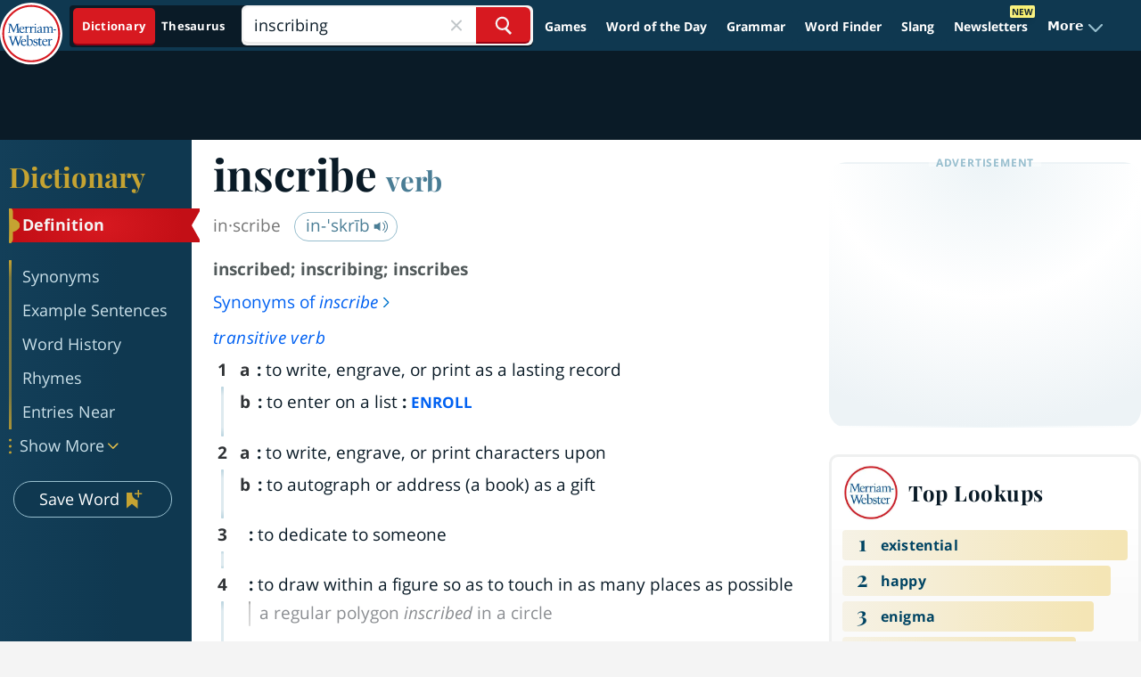

--- FILE ---
content_type: text/plain; charset=utf-8
request_url: https://ads.adthrive.com/http-api/cv2
body_size: 4410
content:
{"om":["0g8i9uvz","0iyi1awv","0kl5wonw","0pycs8g7","0s298m4lr19","0sm4lr19","0wk67bso","1","1011_302_56233576","1011_302_57035135","1011_302_57035137","1011_74_18364062","1011_74_18364134","1028_8728253","10ua7afe","11142692","11509227","1185:1610326628","11896988","11963080","12010080","12010084","12010088","12145808","12171239","12184310","12219555","124682_738","124843_10","124848_8","12850755","12952195","12gfb8kp","1610326628","1610326728","1611092","17_23391182","17_23391269","17_23391302","17_24104693","17_24104696","17_24683317","17_24696323","17_24766936","17_24766956","17_24794123","17_24794138","17_24794140","1891/84813","1891/84814","1dynz4oo","1f6qgk36","1ktgrre1","1wwvmrwd","206_262592","206_492075","206_559992","2132:45327631","2132:45573264","2132:46038653","2132:46039513","2179:578606630524081767","2249:567996566","2249:650628496","2249:650628539","2249:650662457","2249:671934324","2249:703930156","2307:1wwvmrwd","2307:2mokbgft","2307:3v2n6fcp","2307:4etfwvf1","2307:4ticzzkv","2307:66r1jy9h","2307:6mrds7pc","2307:7s82759r","2307:7uqs49qv","2307:8orkh93v","2307:9jse9oga","2307:9krcxphu","2307:a2uqytjp","2307:at2pj4cu","2307:b57avtlx","2307:c9os9ajg","2307:ce17a6ey","2307:cuudl2xr","2307:d8lb4cac","2307:ddr52z0n","2307:dsugp5th","2307:f3tdw9f3","2307:fpbj0p83","2307:g4kw4fir","2307:h60hzvcs","2307:h9hxhm9h","2307:hfqgqvcv","2307:i90isgt0","2307:j1lywpow","2307:khogx1r1","2307:ln7h8v9d","2307:m08soeku","2307:nmuzeaa7","2307:nx0p7cuj","2307:o15rnfuc","2307:o8icj9qr","2307:ox2tly0t","2307:p0odjzyt","2307:pi9dvb89","2307:plth4l1a","2307:q1kklcij","2307:s4s41bit","2307:sq3uu9ln","2307:tdv4kmro","2307:tqq6b12n","2307:tty470r7","2307:ubjltf5y","2307:wxfnrapl","2307:x7xpgcfc","23pz5ng5","23t9uf9c","2409_15064_70_83464477","2409_25495_176_CR52092921","2409_25495_176_CR52092923","2409_25495_176_CR52092957","2409_25495_176_CR52178316","2409_25495_176_CR52178317","24598434","246110541","24694809","248485108","25_0l51bbpm","25_13mvd7kb","25_53v6aquw","25_cfnass1q","25_m4xt6ckm","25_utberk8n","25_ztlksnbe","262592","2676:80070335","2676:86927649","2715_9888_262592","2760:176_CR52175339","29414696","2974:8168473","2974:8168476","2974:8168539","2_206_554442","2aqgm79d","2jjp1phz","2vx824el","308_125204_13","32447008","33198044","33347569","33419362","33438474","33605623","33608594","34182009","3490:CR52223710","3646_185414_T26335189","3646_185414_T26509255","3658_15032_3xc8n4lf","3658_15066_T26322273","3658_15078_cuudl2xr","3658_16352_b57avtlx","3658_175625_bsgbu9lt","3658_184142_T26068409","3658_184142_T26517624","3658_184142_T26520074","3658_203382_f3tdw9f3","3658_22079_mne39gsk","3658_22895_rz1kxzaf","36_46_11769257","381513943572","3822:24417995","39364467","3LMBEkP-wis","3v2n6fcp","3xc8n4lf","40209389","409_216506","409_223589","409_227223","409_227224","409_228367","42604842","44629254","451ofy3j","458901553568","4642109_46_12184310","46_12184310","47370256","47668709","481703827","485027845327","48514645","48514662","49123013","4etfwvf1","4ticzzkv","50479792","53v6aquw","549410","549423","5504:203529","5510:u4atmpu4","55726194","55763524","557_409_223589","557_409_228105","558_93_ll77hviy","558_93_ln7h8v9d","558_93_rz1kxzaf","559992","56341213","564549740","564559436","5670:8166427","5670:8168479","5670:8168581","567_269_2:3528:19843:32507","5726507811","5826500885","5826599393","58apxytz","59873208","59873223","5ia3jbdy","600618969","60157585","60638194","6126532369","6126563651","618576351","618876699","618980679","61900466","619089559","61916211","61916223","61916225","61916233","61926845","61932920","61932957","61945704","61945710","61945716","61945796","62043295","62187798","6226518549","6226527055","627290883","627309156","627309159","627506494","628015148","628086965","628153053","628222860","628223277","628360579","628360582","628444259","628444349","628444433","628444436","628444439","628456310","628456382","628456391","628456403","628622163","628622166","628622169","628622172","628622178","628622241","628622244","628622247","628622250","628683371","628687043","628687157","628687460","628687463","628803013","628841673","629007394","629009180","629167998","629168001","629168010","629168565","629171196","629171202","629234167","630928655","63166899","63179517","6365_61796_742174851279","6365_61796_784880274628","651637461","651637462","6547_67916_DUcoDLBbajOL3kvhpZDa","6547_67916_R5cNVjAJpSeypcfL5iXH","6547_67916_Ww6wCQA009KSD9VlIx9c","6547_67916_y90sBL2kvpUMat0PZbQv","659713728691","670451206","677843517","680_99480_700109399","683738007","684493019","690_99485_1610326628","694912939","695879875","695879922","697622320","697876986","697876997","697876999","697893453","6b8inw6p","6cqn9jfm","6ejtrnf9","6m298rds7pc","6mrds7pc","6nqm4j3j","6tj9m7jw","6wclm3on","6zt4aowl","705115233","705115263","705115332","705116521","705119942","705127202","709257996","709746393","7354_138543_79092657","7354_138543_79515090","7354_229128_86905970","74243_74_18364017","74243_74_18364062","74243_74_18364087","74243_74_18364134","74243_74_18364262","74243_74_18364267","74243_74_18364271","74243_74_18364314","74_18364062","74wv3qdx","77298gj3an4","77gj3an4","78827881","79yrb2xv","7fc6xgyo","7imiw6gw","7qevw67b","7s82759r","7xb3th35","80207598","8160967","8168539","8172732","8172734","8172738","8193073","8193076","8193078","8193090","8193103","821i184r","84578441","84805507","8b5u826e","8cq33uu4","8mhdyvu8","8o298rkh93v","8oadj1fy","8orkh93v","9057/0328842c8f1d017570ede5c97267f40d","9057/0da634e56b4dee1eb149a27fcef83898","9057/211d1f0fa71d1a58cabee51f2180e38f","9057/37a3ff30354283181bfb9fb2ec2f8f75","9057/5f448328401da696520ae886a00965e2","92qnnm8i","97_8193073","97_8193078","9855/c4531a4db6da6cd6202b45cfcb6f10fc","9925w9vu","9efxb1yn","9k298rcxphu","9krcxphu","9nex8xyd","9qentkjb","9rqgwgyb","a2uqytjp","a3ts2hcp","a7w365s6","a8beztgq","abhu2o6t","ad6783io","af9kspoi","b57avtlx","b5idbd4d","bd5xg6f6","bmh13qg9","bmp4lbzm","bpwmigtk","bsgbu9lt","bu0fzuks","bw5y4xkp","c0mw623r","c1hsjx06","c7z0h277","c9os9ajg","cd40m5wq","ce17a6ey","cr-2azmi2ttubwe","cr-6ovjht2eubwe","cr-97pzzgzrubqk","cr-98yyye8uubxf","cr-9hafr73kuatj","cr-Bitc7n_p9iw__vat__49i_k_6v6_h_jce2vj5h_buspHgokm","cr-a9s2xfzsubwj","cr-aavwye0pubwj","cr-aaw20e1rubwj","cr-aaw20e2pubwj","cr-aawz3f3yubwj","cr-cz75vcjkubwe","cr-fobbsjflu9vd","cr-fobbsjflubwe","cr-g7ywwk2qvft","cr-ghun4f53uatj","cr-ghun4f53ubwe","cr-h6q46o706lrgv2","cr-hw3gpxi0ubxe","cr-hxf9stx0uatj","cr-jbw3r6kmuatj","cr-r5fqbsaru9vd","cr-tauc0vb8u9vd","cr-trw0d8hnu9vd","cr-trw0d8hnuatj","cr-u8cu3kinuatj","cr-z5qdtc94uatj","cr-z5qdtc94ubwe","csa082xz","cu298udl2xr","cuudl2xr","da4ry5vp","daw00eve","ddr52z0n","dsugp5th","e2c76his","eal0nev6","efvt03on","f0u03q6w","f3tdw9f3","f8e4ig0n","fcn2zae1","fd298ujxvyb","fdujxvyb","fjp0ceax","fleb9ndb","fpbj0p83","g29thswx","g4iapksj","g749lgab","ge4kwk32","gjwam5dw","h8ua5z2p","hffavbt7","hfqgqvcv","hgrz3ggo","i2aglcoy","i3k169kv","i90isgt0","j1lywpow","j4r0agpc","jr169syq","jsy1a3jk","jzqxffb2","k2xfz54q","kfzuk5ip","kk5768bd","knoebx5v","ksrdc5dk","kwb8iur1","ldsdwhka","ll77hviy","ln7h8v9d","lp37a2wq","ltkghqf5","lxlnailk","m9fitbpn","motmvbx4","muvxy961","n4mlvfy3","n8w0plts","nr2985arrhc","nr5arrhc","nx0p7cuj","nx53afwv","o15rnfuc","o2s05iig","o8icj9qr","ocnesxs5","oj70mowv","op9gtamy","ot4dib6q","ozdii3rw","p0odjzyt","pagvt0pd","pbolhwu5","pi9dvb89","piwneqqj","pl298th4l1a","plth4l1a","poc1p809","pp6lh14f","ppn03peq","q8pydd8v","qt09ii59","qt29809ii59","quk7w53j","r0u09phz","riaslz7g","rk5pkdan","rnvjtx7r","rz1kxzaf","rz2981kxzaf","s2298ahu2ae","s4s41bit","s887ofe1","sdeo60cf","sl57pdtd","sq3uu9ln","t73gfjqn","t7d69r6a","td8zomk2","ti0s3bz3","tjymxbdc","tvhhxsdx","tx60rowt","u02wpahe","u1jb75sm","u2298x4z0j8","u2x4z0j8","u4atmpu4","uql7t3mi","utberk8n","uuw0t8q6","v0lu1wc1","v5w56b83","vdcb5d4i","vdpy7l2e","vwg10e52","vz9aawzl","w15c67ad","wh1qnb7s","wi9igt6n","wih2rdv3","wvuhrb6o","wxfnrapl","xgjdt26g","xtxa8s2d","xv2pxoj4","y141rtv6","y47904lt","yi6qlg3p","yq5t5meg","z2zvrgyz","z9ku9v6m","zep75yl2","zfexqyi5","zg3scue8","zqs7z6cq","zs3aw5p8","zsvdh1xi","zwzjgvpw","7979132","7979135"],"pmp":[],"adomains":["123notices.com","1md.org","about.bugmd.com","acelauncher.com","adameve.com","akusoli.com","allyspin.com","askanexpertonline.com","atomapplications.com","bassbet.com","betsson.gr","biz-zone.co","bizreach.jp","braverx.com","bubbleroom.se","bugmd.com","buydrcleanspray.com","byrna.com","capitaloneshopping.com","clarifion.com","combatironapparel.com","controlcase.com","convertwithwave.com","cotosen.com","countingmypennies.com","cratedb.com","croisieurope.be","cs.money","dallasnews.com","definition.org","derila-ergo.com","dhgate.com","dhs.gov","displate.com","easyprint.app","easyrecipefinder.co","ebook1g.peptidesciences.com","fabpop.net","familynow.club","filejomkt.run","fla-keys.com","folkaly.com","g123.jp","gameswaka.com","getbugmd.com","getconsumerchoice.com","getcubbie.com","gowavebrowser.co","gowdr.com","gransino.com","grosvenorcasinos.com","guard.io","hero-wars.com","holts.com","instantbuzz.net","itsmanual.com","jackpotcitycasino.com","justanswer.com","justanswer.es","la-date.com","lightinthebox.com","liverrenew.com","local.com","lovehoney.com","lulutox.com","lymphsystemsupport.com","manualsdirectory.org","meccabingo.com","medimops.de","mensdrivingforce.com","millioner.com","miniretornaveis.com","mobiplus.me","myiq.com","national-lottery.co.uk","naturalhealthreports.net","nbliver360.com","nikke-global.com","nordicspirit.co.uk","nuubu.com","onlinemanualspdf.co","original-play.com","outliermodel.com","paperela.com","paradisestays.site","parasiterelief.com","peta.org","photoshelter.com","plannedparenthood.org","playvod-za.com","printeasilyapp.com","printwithwave.com","profitor.com","quicklearnx.com","quickrecipehub.com","rakuten-sec.co.jp","rangeusa.com","refinancegold.com","robocat.com","royalcaribbean.com","saba.com.mx","shift.com","simple.life","spinbara.com","systeme.io","taboola.com","tackenberg.de","temu.com","tenfactorialrocks.com","theoceanac.com","topaipick.com","totaladblock.com","usconcealedcarry.com","vagisil.com","vegashero.com","vegogarden.com","veryfast.io","viewmanuals.com","viewrecipe.net","votervoice.net","vuse.com","wavebrowser.co","wavebrowserpro.com","weareplannedparenthood.org","xiaflex.com","yourchamilia.com"]}